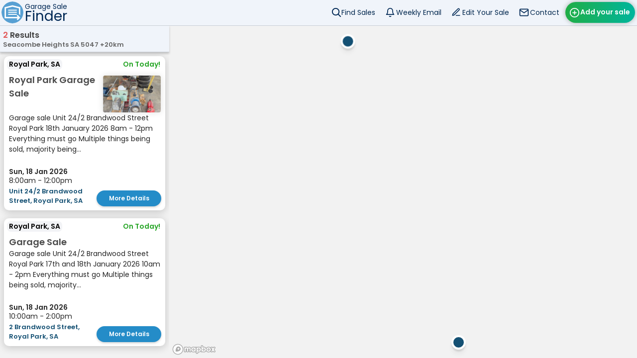

--- FILE ---
content_type: text/html; charset=UTF-8
request_url: https://www.garagesalefinder.net.au/garage-sales/seacombe-heights-sa-5047/20km
body_size: 5235
content:
<!DOCTYPE html>
<html lang="en" style="overscroll-behavior: contain;">
<head>
<link rel="preconnect" href="https://maps.googleapis.com" crossorigin>
<link rel="preconnect" href="https://api.mapbox.com" crossorigin>
<link rel="stylesheet" href="https://api.mapbox.com/mapbox-gl-js/v3.10.0/mapbox-gl.css" media="print" onload="this.media='all'">




<meta charset="UTF-8" />
<title>Garage Sales near Seacombe Heights SA 5047 | Map | Garage Sale Finder Australia</title>
<meta name="description" content="See upcoming garage sales in Seacombe Heights SA 5047 on a map, create your address list and get directions."/>
<meta name="keywords" content="garage sales Seacombe Heights SA 5047, garage sale advertising, garage sale, yard sale, garage sales near me, garage sales this weekend"/>
<link rel="canonical" href="https://www.garagesalefinder.net.au/garage-sales/seacombe-heights-sa-5047/20km" />
<style>
/* poppins-regular - latin */
@font-face {
font-family: 'Poppins';
font-style: bold;
font-weight: 400;
font-display: swap;
src: local(''),
    url('https://www.garagesalefinder.net.au/fonts/poppins-v20-latin-regular.woff2') format('woff2'), /* Chrome 26+, Opera 23+, Firefox 39+ */
    url('https://www.garagesalefinder.net.au/fonts/poppins-v20-latin-regular.woff') format('woff'); /* Chrome 6+, Firefox 3.6+, IE 9+, Safari 5.1+ */
}
/* poppins-500 - latin */
@font-face {
font-family: 'Poppins';
font-style: normal;
font-weight: 500;
font-display: swap;
src: local(''),
    url('https://www.garagesalefinder.net.au/fonts/poppins-v20-latin-500.woff2') format('woff2'), /* Chrome 26+, Opera 23+, Firefox 39+ */
    url('https://www.garagesalefinder.net.au/fonts/poppins-v20-latin-500.woff') format('woff'); /* Chrome 6+, Firefox 3.6+, IE 9+, Safari 5.1+ */
}
/* poppins-600 - latin */
@font-face {
font-family: 'Poppins';
font-style: heavy;
font-weight: 600;
font-display: swap;
src: local(''),
    url('https://www.garagesalefinder.net.au/fonts/poppins-v20-latin-600.woff2') format('woff2'), /* Chrome 26+, Opera 23+, Firefox 39+ */
    url('https://www.garagesalefinder.net.au/fonts/poppins-v20-latin-600.woff') format('woff'); /* Chrome 6+, Firefox 3.6+, IE 9+, Safari 5.1+ */
}
</style>
<link href="/css/styles2-3-1-min.css" rel="stylesheet" type="text/css">
<meta name="viewport" content="width=device-width, initial-scale=1">
<meta property="og:title" content="Garage Sales near Seacombe Heights SA 5047 | Map | Garage Sale Finder Australia">
<meta property="og:description" content="See upcoming garage sales in Seacombe Heights SA 5047 on a map, create your address list and get directions.">
<meta property="og:image" content="https://www.garagesalefinder.net.au/favicons/favicon-310.png">
<link rel="shortcut icon" href="/favicons/favicon.ico" type="image/x-icon">
<link rel="icon" href="/favicons/favicon.ico" type="image/x-icon">
<link rel="apple-touch-icon" sizes="57x57" href="/favicons/favicon-57.png">
<link rel="apple-touch-icon" sizes="60x60" href="/favicons/favicon-60.png">
<link rel="apple-touch-icon" sizes="72x72" href="/favicons/favicon-72.png">
<link rel="apple-touch-icon" sizes="76x76" href="/favicons/favicon-76.png">
<link rel="apple-touch-icon" sizes="114x114" href="/favicons/favicon-114.png">
<link rel="apple-touch-icon" sizes="120x120" href="/favicons/favicon-120.png">
<link rel="apple-touch-icon" sizes="144x144" href="/favicons/favicon-144.png">
<link rel="apple-touch-icon" sizes="152x152" href="/favicons/favicon-152.png">
<link rel="apple-touch-icon" sizes="180x180" href="/favicons/favicon-180.png">
<link rel="icon" type="image/png" sizes="192x192"  href="/favicons/favicon-192.png">
<link rel="icon" type="image/png" sizes="32x32" href="/favicons/favicon-32.png">
<link rel="icon" type="image/png" sizes="96x96" href="/favicons/favicon-96.png">
<link rel="icon" type="image/png" sizes="16x16" href="/favicons/favicon-16.png">
<link rel="manifest" href="/favicons/manifest.json">
<meta name="msapplication-TileColor" content="#F0F4FA">
<meta name="msapplication-TileImage" content="/favicons/favicon-144.png">
<meta name="theme-color" content="#F0F4FA">
</head>
<body style="overscroll-behavior: contain;">

<div id="badBrowserAlert">
It seems like you are using an outdated browser. To ensure the best browsing experience, we recommend updating your browser to the latest version. This will not only improve your security but also enable you to access all the features and functionality of this site. Please consider upgrading your browser for a smoother and more enjoyable experience.
<button class="button round pale close">X</button>
</div>

<div class="navbar-container">
    <div class="navbar" style="box-shadow: none;">
    <a href="/">
        <img height="44" width="44" class="logo" style="position: relative; z-index: 2;" src="/images/svg/logo.svg" alt="Garage Sale Finder Australia | Home">
        <div class="navbar-text-container">
            <div class="navbar-text-top">Garage Sale</div>
            <div class="navbar-text-bottom">Finder</div>
        </div>

    </a>
    <a class="button green post" style="" href="/advertise.php">Add your sale</a>

    <div class="post-sale-reminder" style="display: none;">
    Finish posting the sale you started
    <div class="reminder-remove" onclick="removeReminder(this);">Hide</div>
    </div>
    <div class="navbar-link-items">
        <a class="navbar-link find " href="/">
            Find Sales
            <div class="navbar-link-underline dark-blue "></div>
        </a>
        <a class="navbar-link subscribe " href="/subscribe">
            Weekly Email
            <div class="navbar-link-underline dark-blue "></div>
        </a>
        <a class="navbar-link edit " href="/edit">
            Edit Your Sale
            <div class="navbar-link-underline dark-blue "></div>
        </a>
        <a class="navbar-link contact " target="_self" href="/contact">
            Contact
            <div class="navbar-link-underline dark-blue "></div>
        </a>
    </div>

    <div class="navbar-menu-button" onclick="showHideMenu();">Menu</div>
    <div class="navbar-menu">
        
        <div class="menu-title">Menu</div>
            <a class="menu-link find" href="/">Find Sales</a>
            <a class="menu-link subscribe" href="/subscribe">Weekly Email</a>
            <a class="menu-link edit" href="/edit">Edit Your Sale</a>
            <a class="menu-link contact" href="/contact" target="_self">Contact</a>
            <a class="menu-link post" href="/advertise.php" style=>Add your sale</a>
        </div>


    
    </div>
</div>

<script>
var lastScrollTop = window.pageYOffset || document.documentElement.scrollTop;
var menuIsVisible = false;
if (/Mobi|Android/i.test(navigator.userAgent)){
    document.body.onscroll = function(e){
        //console.log("scroll");
        //if (ModalHelper.getIsModalVisible()) return;
        var navbar = document.getElementsByClassName('navbar')[0];
        var navbarExtra = document.getElementsByClassName('navbar extra')[0];

        var scrollTop = window.pageYOffset || document.documentElement.scrollTop;

        if (Math.abs(scrollTop - lastScrollTop) < 50) return;
        if (navbar){
            if (!menuIsVisible && scrollTop > 100 && scrollTop > lastScrollTop){
                navbar.style.top = "-51px";
            } else {
                navbar.style.top = "";
            }
        }
        if (navbarExtra){
            if (!menuIsVisible && scrollTop > 100 && scrollTop > lastScrollTop){
                navbarExtra.style.top = "0";
            } else {
                navbarExtra.style.top = "";
            }
        }

        lastScrollTop = scrollTop;
    }
}

function showHideMenu(){
    var menu = document.getElementsByClassName('navbar-menu')[0];
    var menuButton = document.getElementsByClassName('navbar-menu-button')[0];

    if (menuButton.innerText == "Menu"){
        menu.classList.add("visible");
        menuIsVisible = true;
        menuButton.innerText = "Close";
        menuButton.classList.add("close");
    } else {
        menu.classList.remove("visible");
        menuButton.innerText = "Menu";
        menuButton.classList.remove("close");
        menuIsVisible = false;
    }
    
}
function removeReminder(reminderElement){
    eraseCookie('hasUnfinishedListing');

    reminderElement.parentElement.style.display = "none";
}
</script>


<div class="navbar extra map">
    <div style="text-align: left; margin-left: 4px;">
        <div class="upcoming-text" style="text-align: left;"><span class="sale-count">2</span> Results</div>
        <div class="search-subheading">Seacombe Heights SA 5047 +20km</div>
    </div>

    <div class="flex-spacer"></div>

	<div id="scMapList" class="segmented-control noselect">
        
        <div class="controls">
            <div class="segment active" index="0">
                <label for="segMap">Map</label>
                <input type="radio" id="segMap"/>
            </div>

            <div class="segment" index="1">
                <label for="segList">List</label>
                <input type="radio" id="segList"/>
            </div>
            <div class="highlighter">
                <div class="fake-segment">Map</div>
                <div class="fake-segment">List</div>
            </div>
        </div>
    </div>

</div>

<div class="main-container" tabindex="-1">
    <div class="left-column-container">
        <div class="list-results">
            
    <div id="gs_382678" class="gs-container " style=""
    data-gs-id="382678"
    data-date-short="On Today!"
    data-featured="0"
    data-url="/view/382678/"
    data-image-paths="/uploadedimages/616407f40be42cfa02f163996ba88029/6969DBFD2B33B.jpg,/uploadedimages/616407f40be42cfa02f163996ba88029/6969DC08A329C.jpg,/uploadedimages/616407f40be42cfa02f163996ba88029/6969DC1735E3E.jpg"
    data-image-count="3"
    data-early-bird-warning="0"
    data-address-privacy="0"
    data-is-contactable="0"
    data-is-gt=""
    data-lat="-34.86693"
    data-lng="138.503968"
    data-icon="1"
    data-timestamp-added="1768545337"
    data-time-string="8:00am - 12:00pm"

    >
    <div class="header " style="display:none"></div>    <div class="gs-suburb">
    Royal Park, SA
    </div>
    <div class="gs-nextdate thisweek">On Today!</div><br>
    <div class="gs-image-container featured">
        <img class="lazy" onclick="window.open('/view/382678/royal-park-garage-sale');" data-src="/uploadedimages/616407f40be42cfa02f163996ba88029/6969DBFD2B33B_thumb.jpg" alt="image" src="[data-uri]">
    </div>
    <div class="gs-title hasimage">
    Royal Park Garage Sale
    </div>
    <div class="gs-description-short">
    Garage sale

Unit 24/2 Brandwood Street Royal Park

18th January 2026 8am - 12pm

Everything must go

Multiple things being sold, majority being...
    </div><br>
    <div class="gs-dates-container featured">
    <div class="gs-dates featured"><b>Sun, 18 Jan 2026</b><br>
8:00am - 12:00pm</div>
    </div><div class="gs-address">Unit 24/2 Brandwood Street, Royal Park, SA</div>    <!-- <button class="button mylist">MyList</button> -->
    <a rel="opener" href="/view/382678/royal-park-garage-sale" class="button blue more-details featured" target="_blank">
    More Details
    </a>
    </div>
    <div id="gs_382672" class="gs-container " style=""
    data-gs-id="382672"
    data-date-short="On Today!"
    data-featured="0"
    data-url="/view/382672/"
    data-image-paths=""
    data-image-count="0"
    data-early-bird-warning="0"
    data-address-privacy="0"
    data-is-contactable="0"
    data-is-gt="1"
    data-lat="-34.866421"
    data-lng="138.50374"
    data-icon="1"
    data-timestamp-added="1768532436"
    data-time-string="10:00am - 2:00pm"

    >
    <div class="header " style="display:none"></div>    <div class="gs-suburb">
    Royal Park, SA
    </div>
    <div class="gs-nextdate thisweek">On Today!</div><br>
    <div class="gs-title ">
    Garage Sale
    </div>
    <div class="gs-description-short">
    Garage sale

Unit 24/2 Brandwood Street Royal Park

17th and 18th January 2026 10am - 2pm

Everything must go

Multiple things being sold, majority...
    </div><br>
    <div class="gs-dates-container featured">
    <div class="gs-dates featured"><b>Sun, 18 Jan 2026</b><br>
10:00am - 2:00pm</div>
    </div><div class="gs-address">2 Brandwood Street, Royal Park, SA</div>    <!-- <button class="button mylist">MyList</button> -->
    <a rel="opener" href="/view/382672/royal-park-garage-sale" class="button blue more-details featured" target="_blank">
    More Details
    </a>
    </div>	    </div>
    </div>


    <div class='right-column'>
        <button id="searchThisAreaButton" class="button large pale searchthisarea" style="display: none;"">Search this area</button>
        <!-- Google -->
        <div id='map-loading'>
            <div id="light-heading"><h1>Garage Sales near Seacombe Heights SA 5047</h1></div>
            Loading 2 Results        </div>
        <div id='map' class="noselect" tabindex="-1"></div>
    </div>
</div>
<!-- Subscribe Modal -->

<div id="modal-subscribe" class="modal close-action">
    <div class="modal-container scrollable close-action">
    <div class="modal-content pop">
        <div class="card form">
            <div class="button round red modal-back close-action"></div>
            <div class="modal-back-text">Close</div>
            <br>
            <redLarge>There doesn't seem to be any sales in this area for now</redLarge
            ><br><b>Subscribe to the weekly email</b>
            <br><img src="/images/svg/check.svg" style="vertical-align:middle;" alt="add" width="auto" height="24"> Get notified when sales are in <b>Seacombe Heights SA 5047</b>
            <br><img src="/images/svg/check.svg" style="vertical-align:middle;" alt="add" width="auto" height="24"> It is completely free
            <br><img src="/images/svg/check.svg" style="vertical-align:middle;" alt="add" width="auto" height="24"> Unsubscribe at any time
            <br>

            <div class="field-container noicon">
                <label for="sEmail">You email address</label>
                <input tabindex="1" class="field-input submittable" id="sEmail" type="email" name="sEmail"
                autocapitalize="off" 
                spellcheck="false" 
                autocorrect="off"
                enterkeyhint="go"/>
                <div class="field-button clear"></div>
            </div>
            <br>
            <div id="statusText" class="status-text"></div>
            <input type="hidden" name="sLocation" value="Seacombe Heights SA 5047">
            <button type="button" id="subscribeButton" class="button large subscribe blue">Subscribe Free</button>
            <br>
            <a href="/">Home</a>
            <br>
        </div>
    </div>
    </div>
</div>

<!-- More details modal -->
<div id="modal-fullview" class="modal close-action">
<div class="modal-container scrollable close-action">
		<div class="gs-container-full" data-animate="slide">
            <div class="button round red modal-back close-action"></div>
            <div class="modal-back-text">Close</div>
			<span><a href="https://www.gazzasgaragesales.com.au" target="_blank" id="gs-gazza-url">View on <img src="/images/ggs.png" height="20px" width="auto">Gazza's Garage Sales</a></span>
			<span><a href="https://www.garagesalefinder.net.au" target="_blank" id="gs-fullview-url"><img src="/images/svg/new-tab.svg">Open in new tab</a></span>
			<h1><div class="gs-title-full"></div></h1>
			
            <div class="gs-left-container">
        
                <div class="gs-main-image">
                    <div class="bg"></div>
                    <div class="count-tag"></div>
                    <div class="hover-text">Click for fullscreen</div>
                </div>
                <div class="gs-description-container"></div>
            </div>
            <!-- Dates and times -->
            <div class="gs-right-container">
                <div class="gs-when-container">
                    <div class="gs-heading-full when">When</div>
                    <div class="gs-dates-full"></div>
                    <br>
                    <div class="gs-times-full"></div>
                    <div id="early-bird-warning">Please do not arrive early</div>
                </div>
                <div class="gs-where-container">
                    <div class="gs-heading-full where">Where</div>
                    <div class="gs-address-full-container">
                        <div class="gs-address-full"></div>
                        <div class="privacy-tag" style="margin:auto;">Address Privacy Protection</div>
                        <textsmall-light id="privacy-text"></textsmall-light>
                        <br>
                        <div class="button-container centered">
                            <button id="modal-directions-button" class="button large directions" data-destination="" onclick="directions(this.dataset.destination);">Get Directions</button>
                        </div>
                        <br>
                        <button id="btnMessageGt" class="button large gumtree message" style="display:none;" onclick="">Message<div style="font-size:12px">via Gumtree</div></button>
                        <button id="btnMessage" class="button large green message" style="display:none;" onclick="Modal.show({id: 'modal-message',  darkerBg:false})">Message</button>
                    </div>
                
                </div>
            </div>
			<br>
			<button class="button large mylist" id="modal-mylist-button" onclick="">MyList</button>
		</div>
        <br>
    <button type="button" class="button backtomap close-action">Back</button>
	</div>
</div>

<!-- Alert Modal -->

<div id="modal-alert" class="modal close-action">
    <div class="modal-container scrollable">
    <div class="modal-content">
        <div class="card alert" data-animate="pop">
            <img id="modal-alert-image" src="[data-uri]" alt="image" style="vertical-align:middle" width="80" height="80">
            <div class="alert-message"></div>
            <button class="modal-button button large green close-action">OK</button>
        </div>
    </div>
    </div>
</div>


<!-- External Javascript -->
 
<script defer src="/javascript/app2-3-1-min.js"></script>
<script defer src="https://api.mapbox.com/mapbox-gl-js/v3.10.0/mapbox-gl.js"></script>
<!-- <script defer src="https://maps.googleapis.com/maps/api/js?key=AIzaSyAve0sBy-UtI67nOTk8-f9YHmMmDKrGtGA&loading=async&callback=initMap"></script> -->

<!-- Inline Javascript -->
<script>
const initGSFMap = function(){
    GSFMap.init();
    initMap();
}
if (document.readyState === "loading") {
    // Loading hasn't finished yet
    document.addEventListener("DOMContentLoaded", initGSFMap);
} else {
    initGSFMap();
}


// minLat: -47.204456496730835
// maxLat: -6.205818483159841
// minLng: 108.6908958312323
// maxLng: 161.4252708312323



// Callback for google maps
function initMap() {
    window.initMap = null;
    GSFMap.initMap({
        initialCenter : {
            "lat" : 0,
            "long" : 0        },
        initialZoom : 4,
        fitToMarkerBounds : true,
        shouldShowSubscribeModal : false,
        isMaxSalesReached : false,
        loadingHTML : ""
    });
}

</script>
</body>
</html>



--- FILE ---
content_type: image/svg+xml
request_url: https://www.garagesalefinder.net.au/images/svg/list.svg
body_size: 28
content:
<?xml version="1.0" standalone="yes"?><svg xmlns="http://www.w3.org/2000/svg" stroke="#9da6a6" height="24px" style="zoom: 1;" stroke-width="2" width="24px" class="feather feather-list" fill="none" stroke-linecap="round" stroke-linejoin="round" viewBox="0 0 24 24"><line x1="8" y1="6" x2="21" y2="6"></line><line x1="8" y1="12" x2="21" y2="12"></line><line x1="8" y1="18" x2="21" y2="18"></line><line x1="3" y1="6" x2="3" y2="6"></line><line x1="3" y1="12" x2="3" y2="12"></line><line x1="3" y1="18" x2="3" y2="18"></line></svg>

--- FILE ---
content_type: image/svg+xml
request_url: https://www.garagesalefinder.net.au/images/svg/map-white.svg
body_size: -12
content:
<svg xmlns="http://www.w3.org/2000/svg" width="24" height="24" viewBox="0 0 24 24" fill="none" stroke="#ffffff" stroke-width="2" stroke-linecap="round" stroke-linejoin="round">
  <polygon points="3 6 9 3 15 6 21 3 21 18 15 21 9 18 3 21"></polygon>
  <line x1="9" y1="3" x2="9" y2="18"></line>
  <line x1="15" y1="6" x2="15" y2="21"></line>

</svg>

--- FILE ---
content_type: image/svg+xml
request_url: https://www.garagesalefinder.net.au/images/svg/menu.svg?v=2.0
body_size: 12
content:
<?xml version="1.0" standalone="yes"?><svg xmlns="http://www.w3.org/2000/svg" stroke="#002855" height="24px" style="zoom: 1;" stroke-width="2" width="24px" class="feather feather-menu" fill="none" stroke-linecap="round" stroke-linejoin="round" viewBox="0 0 24 24"><line x1="3" y1="12" x2="21" y2="12"></line><line x1="3" y1="6" x2="21" y2="6"></line><line x1="3" y1="18" x2="21" y2="18"></line></svg>

--- FILE ---
content_type: image/svg+xml
request_url: https://www.garagesalefinder.net.au/images/svg/bell-dark.svg
body_size: -10
content:
<svg xmlns="http://www.w3.org/2000/svg" width="24" height="24" viewBox="0 0 24 24" fill="none" stroke="#002855" stroke-width="2" stroke-linecap="round" stroke-linejoin="round" class="feather feather-bell"><path d="M18 8A6 6 0 0 0 6 8c0 7-3 9-3 9h18s-3-2-3-9"></path><path d="M13.73 21a2 2 0 0 1-3.46 0"></path></svg>

--- FILE ---
content_type: image/svg+xml
request_url: https://www.garagesalefinder.net.au/images/svg/new-tab.svg
body_size: 61
content:
<?xml version="1.0" standalone="yes"?><svg xmlns="http://www.w3.org/2000/svg" width="24px" height="24px" viewBox="0 0 24 24" fill="none" stroke="#002855" stroke-width="2" stroke-linecap="round" stroke-linejoin="round" class="feather feather-external-link" style="zoom: 1;"><path d="M18 13v6a2 2 0 0 1-2 2H5a2 2 0 0 1-2-2V8a2 2 0 0 1 2-2h6"></path><polyline points="15 3 21 3 21 9"></polyline><line x1="10" y1="14" x2="21" y2="3"></line></svg>

--- FILE ---
content_type: image/svg+xml
request_url: https://www.garagesalefinder.net.au/images/svg/arrow-left-white.svg
body_size: 25
content:
<?xml version="1.0" standalone="yes"?><svg xmlns="http://www.w3.org/2000/svg" stroke="#fff" height="24(null)" style="zoom: 1;" stroke-width="2" width="24(null)" class="feather feather-arrow-left" fill="none" stroke-linecap="round" stroke-linejoin="round" viewBox="0 0 24 24"><line x1="19" y1="12" x2="5" y2="12"></line><polyline points="12 19 5 12 12 5"></polyline></svg>